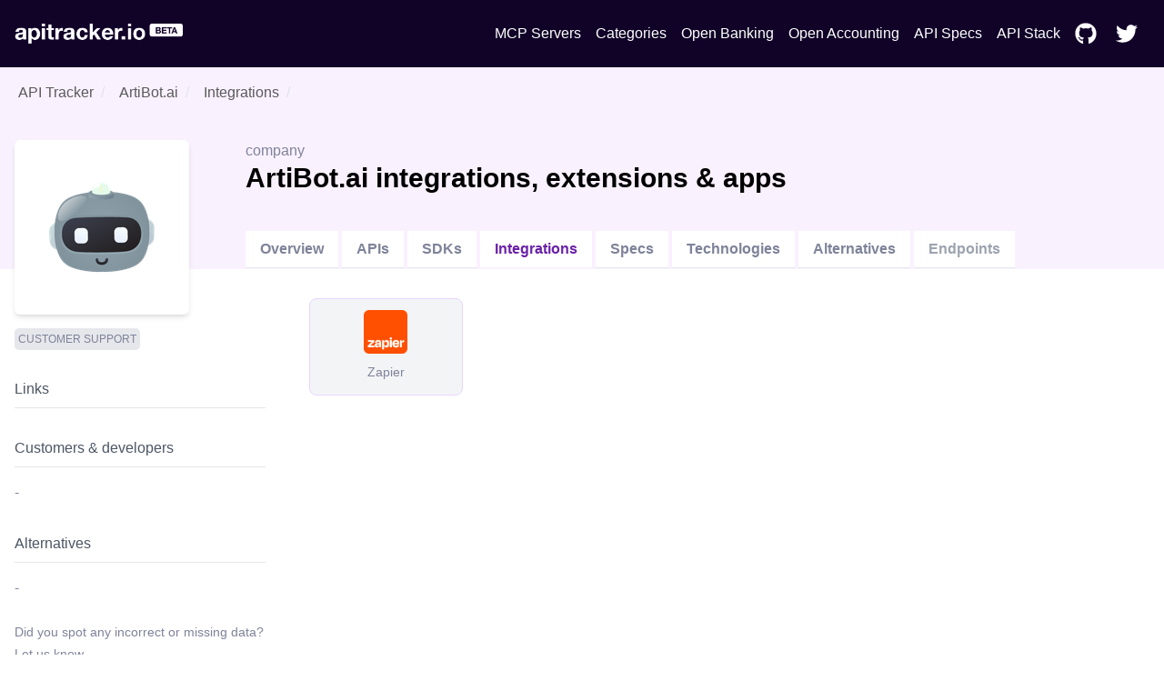

--- FILE ---
content_type: text/html; charset=utf-8
request_url: https://www.apitracker.io/a/artibotai/integrations
body_size: 6396
content:
<!DOCTYPE html><html><head><meta charSet="UTF-8" data-next-head=""/><meta name="viewport" content="user-scalable=0, initial-scale=1, minimum-scale=1, width=device-width, height=device-height" data-next-head=""/><script async="" src="https://www.googletagmanager.com/gtag/js?id=G-9VCV4F75QY" data-next-head=""></script><title data-next-head="">ArtiBot.ai integrations | API Tracker</title><meta name="description" content="Discover the ArtiBot.ai integrations, partners, apps, tools, ecosystem &amp; extensions." data-next-head=""/><link rel="icon" href="https://res.cloudinary.com/apideck/image/upload/v1551284443/catalog/artibotai/icon128x128.png" data-next-head=""/><link rel="canonical" href="https://apitracker.io/a/artibotai/integrations" data-next-head=""/><meta property="og:url" content="https://apitracker.io/a/artibotai/integrations" data-next-head=""/><meta property="og:type" content="website" data-next-head=""/><meta property="og:title" content="ArtiBot.ai integrations" data-next-head=""/><meta property="og:description" content="Discover the ArtiBot.ai integrations, partners, apps, tools, ecosystem &amp; extensions." data-next-head=""/><meta name="twitter:site" content="https://apitracker.io/a/artibotai/integrations" data-next-head=""/><meta name="twitter:card" content="summary_large_image" data-next-head=""/><meta name="twitter:image" content="https://res.cloudinary.com/apideck/image/upload/v1551284443/catalog/artibotai/icon128x128.png" data-next-head=""/><meta property="og:image" content="https://res.cloudinary.com/apideck/image/upload/v1551284443/catalog/artibotai/icon128x128.png" data-next-head=""/><meta name="ahrefs-site-verification" content="e05b2afe9166545f1a8d66f37fc33c1e338708bfc2c33b97461c36951eda8ca6" data-next-head=""/><meta name="robots" content="index,follow" data-next-head=""/><meta name="naver-site-verification" content="" data-next-head=""/><meta name="theme-color" content="#110328" data-next-head=""/><link rel="preload" href="/_next/static/css/1dd2d7985effc1d7.css" as="style"/><script type="application/ld+json" data-next-head="">
            {
            "@context": "http://schema.org",
            "@type": "Organization",
            "name": "API Tracker",
            "url": "https://apitracker.io/"
            }
        </script><script src="//embed.typeform.com/next/embed.js" data-next-head=""></script><script src="https://config.metomic.io/config.js?id=prj:68954fe9-f0af-4e78-8d9e-a18a39c327e2" charset="utf-8" data-next-head=""></script><script src="https://consent-manager.metomic.io/embed.js" charset="utf-8" data-next-head=""></script><script type="text/javascript" data-next-head="">
        (function(a,l,b,c,r,s){
        _nQc=c,r=a.createElement(l),s=a.getElementsByTagName(l)[0];
        r.async=1;
        r.src=l.src=("https:"==a.location.protocol?"https://":"http://")+b;
        s.parentNode.insertBefore(r,s);})
        (document,"script","serve.albacross.com/track.js","89382136");</script><script data-next-head="">
              window.dataLayer = window.dataLayer || [];
              function gtag(){dataLayer.push(arguments); }
              gtag('js', new Date());
              gtag('config', 'G-9VCV4F75QY');
              </script><script data-next-head="">(function(w,d,s,l,i){w[l]=w[l]||[];w[l].push({'gtm.start':
        new Date().getTime(),event:'gtm.js'});var f=d.getElementsByTagName(s)[0],
        j=d.createElement(s),dl=l!='dataLayer'?'&l='+l:'';j.async=true;j.src=
        'https://www.googletagmanager.com/gtm.js?id='+i+dl;f.parentNode.insertBefore(j,f);
        })(window,document,'script','dataLayer','GTM-W3RTMCLQ');</script><link rel="stylesheet" href="/_next/static/css/1dd2d7985effc1d7.css" data-n-g=""/><noscript data-n-css=""></noscript><script defer="" noModule="" src="/_next/static/chunks/polyfills-42372ed130431b0a.js"></script><script src="/_next/static/chunks/webpack-dcf9237431e2baee.js" defer=""></script><script src="/_next/static/chunks/framework-d81f99037ebd557d.js" defer=""></script><script src="/_next/static/chunks/main-6908b6cdc2dc1171.js" defer=""></script><script src="/_next/static/chunks/pages/_app-4b45425d7b193317.js" defer=""></script><script src="/_next/static/chunks/44f25b85-69351e017d11c6f7.js" defer=""></script><script src="/_next/static/chunks/9602-8900caad02bc4226.js" defer=""></script><script src="/_next/static/chunks/184-457571706771d83f.js" defer=""></script><script src="/_next/static/chunks/7942-7a58b5f0016d0767.js" defer=""></script><script src="/_next/static/chunks/pages/a/%5Bslug%5D/integrations-372c2ccf3978fddd.js" defer=""></script><script src="/_next/static/Y1W9RTgUo6iS6pOpIfXpj/_buildManifest.js" defer=""></script><script src="/_next/static/Y1W9RTgUo6iS6pOpIfXpj/_ssgManifest.js" defer=""></script><style id="__jsx-3333290752">li.jsx-3333290752{display:-webkit-box;display:-webkit-flex;display:-moz-box;display:-ms-flexbox;display:flex;padding:6px 8px}nav.jsx-3333290752>ul.jsx-3333290752>li.jsx-3333290752:last-child{padding-right:0px}a.jsx-3333290752{color:#FFF;text-decoration:none;display:-webkit-box;display:-webkit-flex;display:-moz-box;display:-ms-flexbox;display:flex;-webkit-box-align:center;-webkit-align-items:center;-moz-box-align:center;-ms-flex-align:center;align-items:center}a.jsx-3333290752:hover{color:#FFF;text-decoration:underline}</style><style id="__jsx-3c20714871f1c71">ul.jsx-3c20714871f1c71{margin:0;display:-webkit-box;display:-webkit-flex;display:-moz-box;display:-ms-flexbox;display:flex;-webkit-box-pack:justify;-webkit-justify-content:space-between;-moz-box-pack:justify;-ms-flex-pack:justify;justify-content:space-between;-webkit-box-align:center;-webkit-align-items:center;-moz-box-align:center;-ms-flex-align:center;align-items:center}@media(max-width:1024px){ul.jsx-3c20714871f1c71>ul.jsx-3c20714871f1c71{margin-top:50px;padding-left:0}ul.jsx-3c20714871f1c71{display:none}}</style><style id="__jsx-97019cb98170ea16">nav.jsx-97019cb98170ea16{text-align:center;padding:15px 0}ul.jsx-97019cb98170ea16{margin:0;display:-webkit-box;display:-webkit-flex;display:-moz-box;display:-ms-flexbox;display:flex;-webkit-box-pack:justify;-webkit-justify-content:space-between;-moz-box-pack:justify;-ms-flex-pack:justify;justify-content:space-between;-webkit-box-align:center;-webkit-align-items:center;-moz-box-align:center;-ms-flex-align:center;align-items:center;list-style:none}nav.jsx-97019cb98170ea16>ul.jsx-97019cb98170ea16{padding:4px 0px}</style><style id="__jsx-3322366427">.wrapper.jsx-3322366427{false        background-repeat: no-repeat;background-position:56px;background-color:#110328}.content.jsx-3322366427{padding:60px 0}h1.jsx-3322366427{text-align:center;color:white}h2.jsx-3322366427{text-align:center;color:white;font-size:18px;font-weight:400;padding-bottom:40px}@media(max-width:1024px){.announcement.jsx-3322366427{display:none}}.deadline.jsx-3322366427{text-transform:uppercase;font-size:14px;-webkit-border-radius:14px;-moz-border-radius:14px;border-radius:14px;background:#FDE047;color:#1F2937;text-align:center;display:inline-block;margin:0 auto 20px;padding:5px 10px;width:auto}</style><style id="__jsx-e3b36edc3b3ff860">.grid-fields.jsx-e3b36edc3b3ff860{display:grid;grid-template-rows:auto;grid-template-columns:1fr 1fr 1fr 1fr 1fr;grid-gap:30px 20px;grid-auto-flow:row}</style><style id="__jsx-2976745793">.wrapper.jsx-2976745793{background:#3e5efd;padding:100px 0}@media(max-width:739px){.wrapper.jsx-2976745793{margin-top:0}}h5.jsx-2976745793{text-align:center;color:white;font-size:2rem;font-weight:bold}p.jsx-2976745793{text-align:center;color:white}.btn.jsx-2976745793{background:#110328}</style><style id="__jsx-e2fbf96ba2e548f5">nav.jsx-e2fbf96ba2e548f5 ul.jsx-e2fbf96ba2e548f5,nav.jsx-e2fbf96ba2e548f5 li.jsx-e2fbf96ba2e548f5{margin:0}nav.jsx-e2fbf96ba2e548f5 ul.jsx-e2fbf96ba2e548f5{list-style:none;padding-left:0;margin-top:16px}nav.jsx-e2fbf96ba2e548f5 ul.jsx-e2fbf96ba2e548f5 li.jsx-e2fbf96ba2e548f5{display:inline-block;margin-right:10px;font-size:14px}nav.jsx-e2fbf96ba2e548f5 a.jsx-e2fbf96ba2e548f5,a.jsx-e2fbf96ba2e548f5{color:#fff;text-decoration:none;opacity:.8}nav.jsx-e2fbf96ba2e548f5 a.jsx-e2fbf96ba2e548f5:hover{opacity:1}</style></head><body><link rel="preload" as="image" href="https://res.cloudinary.com/apideck/image/upload/v1599581023/apitracker/logo.png"/><link rel="preload" as="image" href="https://res.cloudinary.com/apideck/image/upload/v1551284443/catalog/artibotai/icon128x128.png"/><link rel="preload" as="image" href="https://res.cloudinary.com/apideck/image/upload/v1661365527/icons/zapier.png"/><div id="__next"><div><div class="jsx-3322366427 wrapper"><div class="container text-center"><nav class="jsx-97019cb98170ea16"><ul class="jsx-97019cb98170ea16"><li class="jsx-97019cb98170ea16"><a class="logo" href="/"><img src="https://res.cloudinary.com/apideck/image/upload/v1599581023/apitracker/logo.png" alt="" height="22px" style="height:22px"/></a></li><ul class="jsx-3c20714871f1c71 menu"><li class="jsx-3333290752"><a class="jsx-3333290752" href="/mcp-servers">MCP Servers</a></li><li class="jsx-3333290752"><a class="jsx-3333290752" href="/categories">Categories</a></li><li class="jsx-3333290752"><a href="https://www.openbankingtracker.com/" class="jsx-3333290752">Open Banking</a></li><li class="jsx-3333290752"><a href="https://www.apideck.com/blog/what-is-open-accounting" class="jsx-3333290752">Open Accounting</a></li><li class="jsx-3333290752"><a class="jsx-3333290752" href="/specifications">API Specs</a></li><li class="jsx-3333290752"><a href="https://www.apistack.io" class="jsx-3333290752">API Stack</a></li><li class="jsx-3333290752"><a href="https://github.com/apideck-io" class="jsx-3333290752"><svg stroke="currentColor" fill="currentColor" stroke-width="0" viewBox="0 0 496 512" color="#FFF" style="color:#FFF;margin-right:5px" height="24" width="24" xmlns="http://www.w3.org/2000/svg"><path d="M165.9 397.4c0 2-2.3 3.6-5.2 3.6-3.3.3-5.6-1.3-5.6-3.6 0-2 2.3-3.6 5.2-3.6 3-.3 5.6 1.3 5.6 3.6zm-31.1-4.5c-.7 2 1.3 4.3 4.3 4.9 2.6 1 5.6 0 6.2-2s-1.3-4.3-4.3-5.2c-2.6-.7-5.5.3-6.2 2.3zm44.2-1.7c-2.9.7-4.9 2.6-4.6 4.9.3 2 2.9 3.3 5.9 2.6 2.9-.7 4.9-2.6 4.6-4.6-.3-1.9-3-3.2-5.9-2.9zM244.8 8C106.1 8 0 113.3 0 252c0 110.9 69.8 205.8 169.5 239.2 12.8 2.3 17.3-5.6 17.3-12.1 0-6.2-.3-40.4-.3-61.4 0 0-70 15-84.7-29.8 0 0-11.4-29.1-27.8-36.6 0 0-22.9-15.7 1.6-15.4 0 0 24.9 2 38.6 25.8 21.9 38.6 58.6 27.5 72.9 20.9 2.3-16 8.8-27.1 16-33.7-55.9-6.2-112.3-14.3-112.3-110.5 0-27.5 7.6-41.3 23.6-58.9-2.6-6.5-11.1-33.3 2.6-67.9 20.9-6.5 69 27 69 27 20-5.6 41.5-8.5 62.8-8.5s42.8 2.9 62.8 8.5c0 0 48.1-33.6 69-27 13.7 34.7 5.2 61.4 2.6 67.9 16 17.7 25.8 31.5 25.8 58.9 0 96.5-58.9 104.2-114.8 110.5 9.2 7.9 17 22.9 17 46.4 0 33.7-.3 75.4-.3 83.6 0 6.5 4.6 14.4 17.3 12.1C428.2 457.8 496 362.9 496 252 496 113.3 383.5 8 244.8 8zM97.2 352.9c-1.3 1-1 3.3.7 5.2 1.6 1.6 3.9 2.3 5.2 1 1.3-1 1-3.3-.7-5.2-1.6-1.6-3.9-2.3-5.2-1zm-10.8-8.1c-.7 1.3.3 2.9 2.3 3.9 1.6 1 3.6.7 4.3-.7.7-1.3-.3-2.9-2.3-3.9-2-.6-3.6-.3-4.3.7zm32.4 35.6c-1.6 1.3-1 4.3 1.3 6.2 2.3 2.3 5.2 2.6 6.5 1 1.3-1.3.7-4.3-1.3-6.2-2.2-2.3-5.2-2.6-6.5-1zm-11.4-14.7c-1.6 1-1.6 3.6 0 5.9 1.6 2.3 4.3 3.3 5.6 2.3 1.6-1.3 1.6-3.9 0-6.2-1.4-2.3-4-3.3-5.6-2z"></path></svg> </a></li><li class="jsx-3333290752"><a href="https://twitter.com/apideck" class="jsx-3333290752"><svg stroke="currentColor" fill="currentColor" stroke-width="0" viewBox="0 0 512 512" color="#FFF" style="color:#FFF;margin-right:5px" height="24" width="24" xmlns="http://www.w3.org/2000/svg"><path d="M459.37 151.716c.325 4.548.325 9.097.325 13.645 0 138.72-105.583 298.558-298.558 298.558-59.452 0-114.68-17.219-161.137-47.106 8.447.974 16.568 1.299 25.34 1.299 49.055 0 94.213-16.568 130.274-44.832-46.132-.975-84.792-31.188-98.112-72.772 6.498.974 12.995 1.624 19.818 1.624 9.421 0 18.843-1.3 27.614-3.573-48.081-9.747-84.143-51.98-84.143-102.985v-1.299c13.969 7.797 30.214 12.67 47.431 13.319-28.264-18.843-46.781-51.005-46.781-87.391 0-19.492 5.197-37.36 14.294-52.954 51.655 63.675 129.3 105.258 216.365 109.807-1.624-7.797-2.599-15.918-2.599-24.04 0-57.828 46.782-104.934 104.934-104.934 30.213 0 57.502 12.67 76.67 33.137 23.715-4.548 46.456-13.32 66.599-25.34-7.798 24.366-24.366 44.833-46.132 57.827 21.117-2.273 41.584-8.122 60.426-16.243-14.292 20.791-32.161 39.308-52.628 54.253z"></path></svg> </a></li></ul></ul></nav></div></div><div><div style="background-color:#faf1ff"><div class="container"><nav class="breadcrumbs pt-4"><ol><li class="breadcrumb-item hover:underline mx-1"><a href="/">API Tracker</a></li><li aria-current="false" class="breadcrumb-item mx-1"><a href="/a/artibotai">ArtiBot.ai</a></li><li aria-current="page" class="breadcrumb-item ml-1"><a href="/a/artibotai/integrations">Integrations</a></li></ol></nav><div class="block lg:flex" style="padding-top:20px;margin-top:-20px"><div style="position:relative"><div class="rounded-md w-48 h-48 bg-white shadow-md flex" style="margin-top:40px;margin-right:30px;margin-bottom:-50px"><img src="https://res.cloudinary.com/apideck/image/upload/v1551284443/catalog/artibotai/icon128x128.png" class="m-auto rounded-md"/></div></div><div class="mt-12 lg:mt-0 lg:w-full lg:pt-10 lg:ml-8 h-full"><div class="block lg:flex"><div class="lg:w-2/3"><span>company</span><h1 class="text-black">ArtiBot.ai<!-- --> <!-- -->integrations, extensions &amp; apps</h1> <span class="float-right"></span></div><div class="lg:w-1/3 pb-4 lg:pb-0"><div class="md:float-right md:space-x-2"></div></div></div><div class="block lg:flex"><ul class="block lg:flex mt-10 align-bottom"><li class="mr-1 block border-b"><a class="bg-white md:inline-block block md:mb-0 mb-2 py-2 px-4 text-blue-500 hover:text-blue-800 font-semibold" href="/a/artibotai/">Overview</a></li><li class="mr-1 block border-b"><a class="bg-white md:inline-block block md:mb-0 mb-2 py-2 px-4 text-blue-500 hover:text-blue-800 font-semibold" href="/a/artibotai/apis">APIs</a></li><li class="mr-1 block border-b"><a class="bg-white md:inline-block block md:mb-0 mb-2 py-2 px-4 text-blue-500 hover:text-blue-800 font-semibold" href="/a/artibotai/sdks">SDKs</a></li><li class="mr-1 block border-b-white"><a class="bg-white md:inline-block block md:mb-0 mb-2 py-2 px-4 text-purple-800 hover:text-blue-800 font-semibold" href="/a/artibotai/integrations">Integrations</a></li><li class="mr-1 block border-b"><a class="bg-white md:inline-block block md:mb-0 mb-2 py-2 px-4 text-blue-500 hover:text-blue-800 font-semibold" href="/a/artibotai/specifications">Specs</a></li><li class="mr-1 block border-b"><a class="bg-white md:inline-block block md:mb-0 mb-2 py-2 px-4 text-blue-500 hover:text-blue-800 font-semibold" href="/a/artibotai/technologies">Technologies</a></li><li class="mr-1 block border-b"><a class="bg-white md:inline-block block md:mb-0 mb-2 py-2 px-4 text-blue-500 hover:text-blue-800 font-semibold" href="/a/artibotai/alternatives">Alternatives</a></li><li class="mr-1 block border-b"><a class="bg-white md:inline-block block md:mb-0 mb-2 py-2 px-4 text-gray-400 font-semibold">Endpoints</a></li></ul></div></div></div></div></div><div class="container pb-40"><div class="block lg:flex lg:space-x-4"><div class="pt-8 lg:pt-16 lg:w-1/4"><div class="mb-6"><div class="flex flex-wrap"><a href="/categories/customer-support"><span class="bg-gray-200 rounded px-2 py bold text-xs uppercase mr-2 mb-2" style="padding:5px 4px;border-radius:5px;word-break:none;font-weight:500">Customer Support</span></a></div></div><div class="mb-6"><h4 class="text-gray-600 mb-4 py-2 mr-8 border-b border-gray-200">Links</h4><ul></ul></div><div class="mb-6"><h4 class="text-gray-600 mb-4 py-2 mr-8 border-b border-gray-200"><a href="/a/artibotai/developers">Customers &amp; developers</a></h4>-</div><div class="mb-6"><h4 class="text-gray-600 mb-4 py-2 mr-8 border-b border-gray-200"><a href="/a/artibotai/alternatives">Alternatives</a></h4>-</div><a class="text-sm" href="mailto:apitracker@apideck.com">Did you spot any incorrect or missing data?<br/>Let us know.</a></div><div class="pt-8 lg:w-3/4"><div class="jsx-e3b36edc3b3ff860 grid-fields"><a class="jsx-e3b36edc3b3ff860 inline-block text-center border hover:border-2 hover:border-purple-700 border-purple-200 hover:no-underline bg-gray-100 rounded-lg px-6 py-3 content-center align-middle items-center" href="/a/zapier"><img src="https://res.cloudinary.com/apideck/image/upload/v1661365527/icons/zapier.png" alt="Zapier icon" class="jsx-e3b36edc3b3ff860 w-12 h-12 m-auto mb-2"/><span class="jsx-e3b36edc3b3ff860 text-sm truncate-1">Zapier</span></a></div></div></div></div></div><div class="jsx-2976745793 wrapper cta text-center"><div class="container"><h5 class="jsx-2976745793">Want to start tracking APIs at scale?</h5><p class="jsx-2976745793 pb-4">Get updates about your favorite APIs and SDKs.</p><a href="https://tally.so/r/3xXdd5" class="jsx-2976745793 btn white inline-block px-6 mt-4 p-4">Subscribe for the beta</a></div></div><footer style="background-color:#110328"><div class="container text-left"><p>Copyright © <!-- -->2026<!-- --> <!-- -->API Tracker<!-- -->, an<!-- --> <a href="https://www.apideck.com/">Apideck</a> product. Mentioned product names and logos are the property of their respective owners.</p><br/><p><b>Disclaimer:</b> We do our best to ensure that the data we release is complete, accurate, and useful. However, because we are not able to verify all the data, and because the processing required to make the data useful is complex, we cannot be held liable for omissions or inaccuracies.</p><div class="jsx-e2fbf96ba2e548f5"><nav class="jsx-e2fbf96ba2e548f5"><ul class="jsx-e2fbf96ba2e548f5"><li class="jsx-e2fbf96ba2e548f5"><a href="mailto:mailto:apitracker@apideck.com?utm_source=apitracker.io&amp;utm_medium=referral" rel="noopener noreferrer" target="_blank">Contact us</a></li><li class="jsx-e2fbf96ba2e548f5"><a href="https://compliance.apideck.com/privacy-policy?utm_source=apitracker.io&amp;utm_medium=referral" rel="noopener noreferrer" target="_blank">Privacy Policy</a></li><li class="jsx-e2fbf96ba2e548f5"><a href="javascript:throw new Error(&#x27;React has blocked a javascript: URL as a security precaution.&#x27;)" class="jsx-e2fbf96ba2e548f5">Manage Cookies</a></li></ul></nav></div></div></footer></div></div><script id="__NEXT_DATA__" type="application/json">{"props":{"pageProps":{"slug":"artibotai","pageData":{"type":"company","id":"artibotai","status":null,"slug":"artibotai","logo":"https://res.cloudinary.com/apideck/image/upload/v1551284443/catalog/artibotai/icon128x128.png","icon":"https://res.cloudinary.com/apideck/image/upload/v1551284443/catalog/artibotai/icon128x128.png","favicon":"https://res.cloudinary.com/apideck/image/upload/v1551284443/catalog/artibotai/icon128x128.png","ogImage":"https://res.cloudinary.com/apideck/image/upload/v1551284443/catalog/artibotai/icon128x128.png","categories":[{"id":"customer-support","name":"Customer Support"}],"apiStyles":[],"apis":[],"sdks":[],"name":"ArtiBot.ai","websiteUrl":null,"countryHQ":null,"developerPortalUrl":null,"apiReferenceUrl":null,"apiExplorerUrl":null,"apiBaseEndpoint":null,"graphqlEndpoint":null,"integrationsUrl":null,"openSourceUrl":null,"communityUrl":null,"githubUrl":null,"ecosystem":null,"integrations":[{"id":"zapier","name":"Zapier","websiteUrl":"https://zapier.com/","icon":"https://res.cloudinary.com/apideck/image/upload/v1661365527/icons/zapier.png","integrationPlatforms":[{"type":"zapier","id":"zapier"},{"type":"segment","id":"zapier"},{"type":"integromat","id":"zapier"}],"categories":[{"id":"integration-platform","name":"Integration Platform"}]}],"partners":[],"products":[],"tutorials":[],"statusUrl":null,"securityUrl":null,"termsUrl":null,"privacyUrl":null,"apiChangelogUrl":null,"apiSamplesUrl":null,"apiPricingUrl":null,"description":"ArtiBot is an intelligent chat bot that enables you to capture leads automatically.","primaryColor":null,"screenshots":[],"technologies":[],"customers":[],"alternatives":[],"funds":[],"numberOfCustomers":null,"numberOfUsers":null,"numberOfDevelopers":null,"apiTrackerData":[],"company":null,"ssoSupport":false}},"__N_SSP":true},"page":"/a/[slug]/integrations","query":{"slug":"artibotai"},"buildId":"Y1W9RTgUo6iS6pOpIfXpj","isFallback":false,"isExperimentalCompile":false,"gssp":true,"appGip":true,"scriptLoader":[]}</script></body></html>

--- FILE ---
content_type: application/javascript; charset=utf-8
request_url: https://www.apitracker.io/_next/static/chunks/pages/a/%5Bslug%5D/integrations-372c2ccf3978fddd.js
body_size: 655
content:
(self.webpackChunk_N_E=self.webpackChunk_N_E||[]).push([[6247],{49526:(e,n,r)=>{(window.__NEXT_P=window.__NEXT_P||[]).push(["/a/[slug]/integrations",function(){return r(83378)}])},83378:(e,n,r)=>{"use strict";r.r(n),r.d(n,{__N_SSP:()=>g,default:()=>m});var i=r(37876),t=r(94250),a=r.n(t),s=r(65071),o=r(97942),l=r(38617),c=r(87336),d=r(54329),u=r(57101),p=r(48230),b=r.n(p),g=!0;let m=e=>{let{pageData:n}=e;return(0,i.jsxs)("div",{children:[(0,i.jsx)(s.A,{title:n.name+" integrations",description:"Discover the ".concat(n.name," integrations, partners, apps, tools, ecosystem & extensions."),ogImage:n.icon,icon:n.icon,url:"a/".concat(n.slug,"/integrations")}),(0,i.jsx)(l.A,{navOnly:!0,noBackgroundImage:!0}),(0,i.jsx)(o.A,{prependTitle:"integrations, extensions & apps",pageData:n,subpageLabel:"Integrations",subpageSlug:"integrations",children:(0,i.jsxs)("div",{className:"jsx-e3b36edc3b3ff860 grid-fields",children:[n.integrations&&n.integrations.map((e,n)=>e&&(0,i.jsx)(b(),{legacyBehavior:!0,href:"/a/".concat(null==e?void 0:e.id),children:(0,i.jsxs)("a",{className:"jsx-e3b36edc3b3ff860 inline-block text-center border hover:border-2 hover:border-purple-700 border-purple-200 hover:no-underline bg-gray-100 rounded-lg px-6 py-3 content-center align-middle items-center",children:[(null==e?void 0:e.icon)&&(0,i.jsx)("img",{src:e.icon,alt:"".concat((null==e?void 0:e.name)||"Integration"," icon"),className:"jsx-e3b36edc3b3ff860 w-12 h-12 m-auto mb-2"}),(0,i.jsx)("span",{className:"jsx-e3b36edc3b3ff860 text-sm truncate-1",children:(null==e?void 0:e.name)?e.name.substring(0,10):""})]})},"integration-".concat(n,"-").concat((null==e?void 0:e.id)||""))),n.partners&&n.partners.map((e,n)=>e&&(0,i.jsx)(b(),{legacyBehavior:!0,href:"/a/".concat(null==e?void 0:e.id),children:(0,i.jsxs)("a",{className:"jsx-e3b36edc3b3ff860 inline-block text-center border hover:border-2 hover:border-purple-700 border-purple-200 hover:no-underline bg-purple-100 rounded-lg px-6 py-3 content-center align-middle items-center",children:[(null==e?void 0:e.icon)&&(0,i.jsx)("img",{src:e.icon,alt:"".concat((null==e?void 0:e.name)||"Partner"," icon"),className:"jsx-e3b36edc3b3ff860 w-12 h-12 m-auto mb-2"}),(0,i.jsx)("span",{className:"jsx-e3b36edc3b3ff860 text-sm",children:(null==e?void 0:e.name)?e.name.substring(0,10):""})]})},"partner-".concat(n,"-").concat((null==e?void 0:e.id)||""))),(0,i.jsx)(a(),{id:"e3b36edc3b3ff860",children:".grid-fields.jsx-e3b36edc3b3ff860{display:grid;grid-template-rows:auto;grid-template-columns:1fr 1fr 1fr 1fr 1fr;grid-gap:30px 20px;grid-auto-flow:row}"})]})}),(0,i.jsx)(c.A,{title:u.yw,description:u.on,buttonLabel:u.Lw,buttonLink:u.ld}),(0,i.jsx)(d.Ay,{})]})}}},e=>{var n=n=>e(e.s=n);e.O(0,[3371,9602,184,7942,636,6593,8792],()=>n(49526)),_N_E=e.O()}]);

--- FILE ---
content_type: application/javascript; charset=utf-8
request_url: https://www.apitracker.io/_next/static/Y1W9RTgUo6iS6pOpIfXpj/_ssgManifest.js
body_size: -233
content:
self.__SSG_MANIFEST=new Set(["\u002Fcategories\u002F[slug]","\u002Fmcp-server\u002F[slug]","\u002Fspecifications\u002F[slug]"]);self.__SSG_MANIFEST_CB&&self.__SSG_MANIFEST_CB()